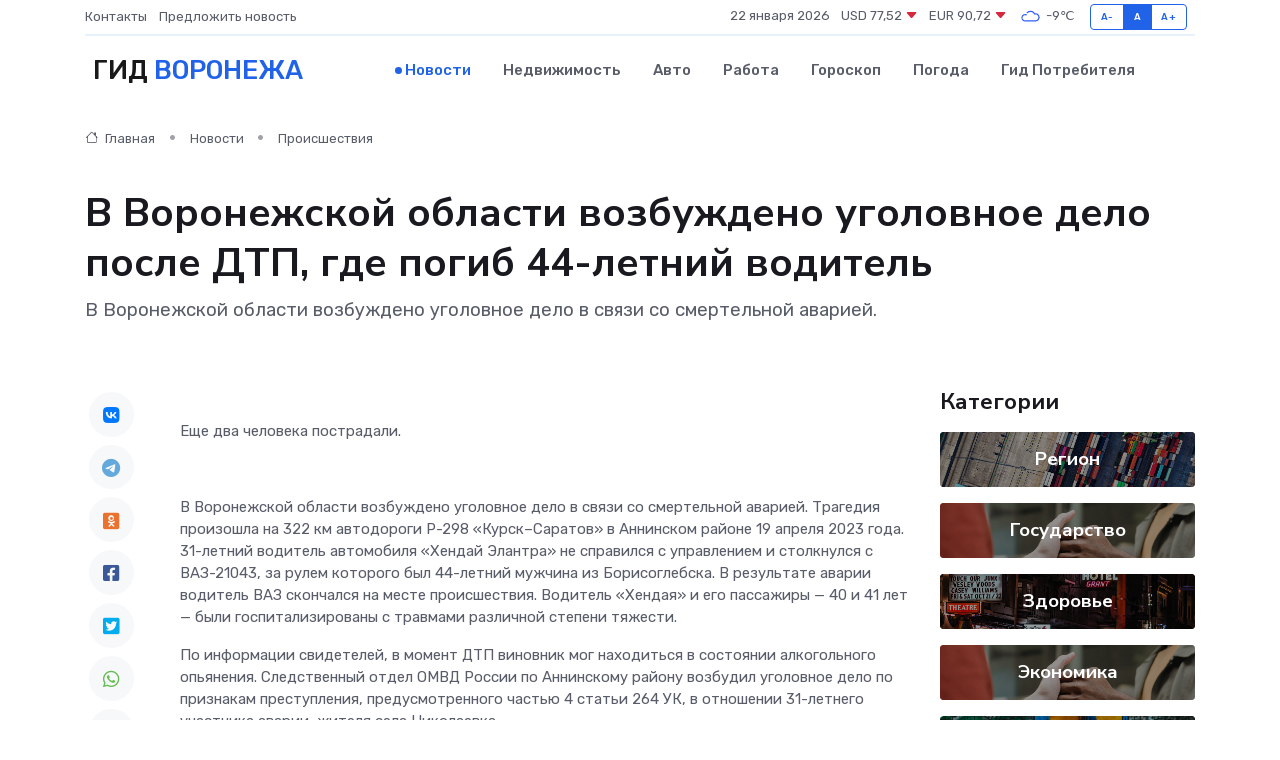

--- FILE ---
content_type: text/html; charset=UTF-8
request_url: https://voronezh365.ru/news/proisshestviya/v-voronezhskoy-oblasti-vozbuzhdeno-ugolovnoe-delo-posle-dtp-gde-pogib-44-letniy-voditel.htm
body_size: 9362
content:
<!DOCTYPE html>
<html lang="ru">
<head>
	<meta charset="utf-8">
	<meta name="csrf-token" content="aWupQVSiXQyjB9Uzydi46TKD5JzchEZyQJDXfOs2">
    <meta http-equiv="X-UA-Compatible" content="IE=edge">
    <meta name="viewport" content="width=device-width, initial-scale=1">
    <title>В Воронежской области возбуждено уголовное дело после ДТП, где погиб 44-летний водитель - новости Воронежа</title>
    <meta name="description" property="description" content="В Воронежской области возбуждено уголовное дело в связи со смертельной аварией.">
    
    <meta property="fb:pages" content="105958871990207" />
    <link rel="shortcut icon" type="image/x-icon" href="https://voronezh365.ru/favicon.svg">
    <link rel="canonical" href="https://voronezh365.ru/news/proisshestviya/v-voronezhskoy-oblasti-vozbuzhdeno-ugolovnoe-delo-posle-dtp-gde-pogib-44-letniy-voditel.htm">
    <link rel="preconnect" href="https://fonts.gstatic.com">
    <link rel="dns-prefetch" href="https://fonts.googleapis.com">
    <link rel="dns-prefetch" href="https://pagead2.googlesyndication.com">
    <link rel="dns-prefetch" href="https://res.cloudinary.com">
    <link href="https://fonts.googleapis.com/css2?family=Nunito+Sans:wght@400;700&family=Rubik:wght@400;500;700&display=swap" rel="stylesheet">
    <link rel="stylesheet" type="text/css" href="https://voronezh365.ru/assets/font-awesome/css/all.min.css">
    <link rel="stylesheet" type="text/css" href="https://voronezh365.ru/assets/bootstrap-icons/bootstrap-icons.css">
    <link rel="stylesheet" type="text/css" href="https://voronezh365.ru/assets/tiny-slider/tiny-slider.css">
    <link rel="stylesheet" type="text/css" href="https://voronezh365.ru/assets/glightbox/css/glightbox.min.css">
    <link rel="stylesheet" type="text/css" href="https://voronezh365.ru/assets/plyr/plyr.css">
    <link id="style-switch" rel="stylesheet" type="text/css" href="https://voronezh365.ru/assets/css/style.css">
    <link rel="stylesheet" type="text/css" href="https://voronezh365.ru/assets/css/style2.css">

    <meta name="twitter:card" content="summary">
    <meta name="twitter:site" content="@mysite">
    <meta name="twitter:title" content="В Воронежской области возбуждено уголовное дело после ДТП, где погиб 44-летний водитель - новости Воронежа">
    <meta name="twitter:description" content="В Воронежской области возбуждено уголовное дело в связи со смертельной аварией.">
    <meta name="twitter:creator" content="@mysite">
    <meta name="twitter:image:src" content="https://res.cloudinary.com/dmqeosoyi/image/upload/vxijgfcuurdivuh55xnn">
    <meta name="twitter:domain" content="voronezh365.ru">
    <meta name="twitter:card" content="summary_large_image" /><meta name="twitter:image" content="https://res.cloudinary.com/dmqeosoyi/image/upload/vxijgfcuurdivuh55xnn">

    <meta property="og:url" content="http://voronezh365.ru/news/proisshestviya/v-voronezhskoy-oblasti-vozbuzhdeno-ugolovnoe-delo-posle-dtp-gde-pogib-44-letniy-voditel.htm">
    <meta property="og:title" content="В Воронежской области возбуждено уголовное дело после ДТП, где погиб 44-летний водитель - новости Воронежа">
    <meta property="og:description" content="В Воронежской области возбуждено уголовное дело в связи со смертельной аварией.">
    <meta property="og:type" content="website">
    <meta property="og:image" content="https://res.cloudinary.com/dmqeosoyi/image/upload/vxijgfcuurdivuh55xnn">
    <meta property="og:locale" content="ru_RU">
    <meta property="og:site_name" content="Гид Воронежа">
    

    <link rel="image_src" href="https://res.cloudinary.com/dmqeosoyi/image/upload/vxijgfcuurdivuh55xnn" />

    <link rel="alternate" type="application/rss+xml" href="https://voronezh365.ru/feed" title="Воронеж: гид, новости, афиша">
        <script async src="https://pagead2.googlesyndication.com/pagead/js/adsbygoogle.js"></script>
    <script>
        (adsbygoogle = window.adsbygoogle || []).push({
            google_ad_client: "ca-pub-0899253526956684",
            enable_page_level_ads: true
        });
    </script>
        
    
    
    
    <script>if (window.top !== window.self) window.top.location.replace(window.self.location.href);</script>
    <script>if(self != top) { top.location=document.location;}</script>

<!-- Google tag (gtag.js) -->
<script async src="https://www.googletagmanager.com/gtag/js?id=G-71VQP5FD0J"></script>
<script>
  window.dataLayer = window.dataLayer || [];
  function gtag(){dataLayer.push(arguments);}
  gtag('js', new Date());

  gtag('config', 'G-71VQP5FD0J');
</script>
</head>
<body>
<script type="text/javascript" > (function(m,e,t,r,i,k,a){m[i]=m[i]||function(){(m[i].a=m[i].a||[]).push(arguments)}; m[i].l=1*new Date();k=e.createElement(t),a=e.getElementsByTagName(t)[0],k.async=1,k.src=r,a.parentNode.insertBefore(k,a)}) (window, document, "script", "https://mc.yandex.ru/metrika/tag.js", "ym"); ym(54008350, "init", {}); ym(86840228, "init", { clickmap:true, trackLinks:true, accurateTrackBounce:true, webvisor:true });</script> <noscript><div><img src="https://mc.yandex.ru/watch/54008350" style="position:absolute; left:-9999px;" alt="" /><img src="https://mc.yandex.ru/watch/86840228" style="position:absolute; left:-9999px;" alt="" /></div></noscript>
<script type="text/javascript">
    new Image().src = "//counter.yadro.ru/hit?r"+escape(document.referrer)+((typeof(screen)=="undefined")?"":";s"+screen.width+"*"+screen.height+"*"+(screen.colorDepth?screen.colorDepth:screen.pixelDepth))+";u"+escape(document.URL)+";h"+escape(document.title.substring(0,150))+";"+Math.random();
</script>
<!-- Rating@Mail.ru counter -->
<script type="text/javascript">
var _tmr = window._tmr || (window._tmr = []);
_tmr.push({id: "3138453", type: "pageView", start: (new Date()).getTime()});
(function (d, w, id) {
  if (d.getElementById(id)) return;
  var ts = d.createElement("script"); ts.type = "text/javascript"; ts.async = true; ts.id = id;
  ts.src = "https://top-fwz1.mail.ru/js/code.js";
  var f = function () {var s = d.getElementsByTagName("script")[0]; s.parentNode.insertBefore(ts, s);};
  if (w.opera == "[object Opera]") { d.addEventListener("DOMContentLoaded", f, false); } else { f(); }
})(document, window, "topmailru-code");
</script><noscript><div>
<img src="https://top-fwz1.mail.ru/counter?id=3138453;js=na" style="border:0;position:absolute;left:-9999px;" alt="Top.Mail.Ru" />
</div></noscript>
<!-- //Rating@Mail.ru counter -->

<header class="navbar-light navbar-sticky header-static">
    <div class="navbar-top d-none d-lg-block small">
        <div class="container">
            <div class="d-md-flex justify-content-between align-items-center my-1">
                <!-- Top bar left -->
                <ul class="nav">
                    <li class="nav-item">
                        <a class="nav-link ps-0" href="https://voronezh365.ru/contacts">Контакты</a>
                    </li>
                    <li class="nav-item">
                        <a class="nav-link ps-0" href="https://voronezh365.ru/sendnews">Предложить новость</a>
                    </li>
                    
                </ul>
                <!-- Top bar right -->
                <div class="d-flex align-items-center">
                    
                    <ul class="list-inline mb-0 text-center text-sm-end me-3">
						<li class="list-inline-item">
							<span>22 января 2026</span>
						</li>
                        <li class="list-inline-item">
                            <a class="nav-link px-0" href="https://voronezh365.ru/currency">
                                <span>USD 77,52 <i class="bi bi-caret-down-fill text-danger"></i></span>
                            </a>
						</li>
                        <li class="list-inline-item">
                            <a class="nav-link px-0" href="https://voronezh365.ru/currency">
                                <span>EUR 90,72 <i class="bi bi-caret-down-fill text-danger"></i></span>
                            </a>
						</li>
						<li class="list-inline-item">
                            <a class="nav-link px-0" href="https://voronezh365.ru/pogoda">
                                <svg xmlns="http://www.w3.org/2000/svg" width="25" height="25" viewBox="0 0 30 30"><path fill="#315EFB" fill-rule="evenodd" d="M25.036 13.066a4.948 4.948 0 0 1 0 5.868A4.99 4.99 0 0 1 20.99 21H8.507a4.49 4.49 0 0 1-3.64-1.86 4.458 4.458 0 0 1 0-5.281A4.491 4.491 0 0 1 8.506 12c.686 0 1.37.159 1.996.473a.5.5 0 0 1 .16.766l-.33.399a.502.502 0 0 1-.598.132 2.976 2.976 0 0 0-3.346.608 3.007 3.007 0 0 0 .334 4.532c.527.396 1.177.59 1.836.59H20.94a3.54 3.54 0 0 0 2.163-.711 3.497 3.497 0 0 0 1.358-3.206 3.45 3.45 0 0 0-.706-1.727A3.486 3.486 0 0 0 20.99 12.5c-.07 0-.138.016-.208.02-.328.02-.645.085-.947.192a.496.496 0 0 1-.63-.287 4.637 4.637 0 0 0-.445-.874 4.495 4.495 0 0 0-.584-.733A4.461 4.461 0 0 0 14.998 9.5a4.46 4.46 0 0 0-3.177 1.318 2.326 2.326 0 0 0-.135.147.5.5 0 0 1-.592.131 5.78 5.78 0 0 0-.453-.19.5.5 0 0 1-.21-.79A5.97 5.97 0 0 1 14.998 8a5.97 5.97 0 0 1 4.237 1.757c.398.399.704.85.966 1.319.262-.042.525-.076.79-.076a4.99 4.99 0 0 1 4.045 2.066zM0 0v30V0zm30 0v30V0z"></path></svg>
                                <span>-9&#8451;</span>
                            </a>
						</li>
					</ul>

                    <!-- Font size accessibility START -->
                    <div class="btn-group me-2" role="group" aria-label="font size changer">
                        <input type="radio" class="btn-check" name="fntradio" id="font-sm">
                        <label class="btn btn-xs btn-outline-primary mb-0" for="font-sm">A-</label>

                        <input type="radio" class="btn-check" name="fntradio" id="font-default" checked>
                        <label class="btn btn-xs btn-outline-primary mb-0" for="font-default">A</label>

                        <input type="radio" class="btn-check" name="fntradio" id="font-lg">
                        <label class="btn btn-xs btn-outline-primary mb-0" for="font-lg">A+</label>
                    </div>

                    
                </div>
            </div>
            <!-- Divider -->
            <div class="border-bottom border-2 border-primary opacity-1"></div>
        </div>
    </div>

    <!-- Logo Nav START -->
    <nav class="navbar navbar-expand-lg">
        <div class="container">
            <!-- Logo START -->
            <a class="navbar-brand" href="https://voronezh365.ru" style="text-align: end;">
                
                			<span class="ms-2 fs-3 text-uppercase fw-normal">Гид <span style="color: #2163e8;">Воронежа</span></span>
                            </a>
            <!-- Logo END -->

            <!-- Responsive navbar toggler -->
            <button class="navbar-toggler ms-auto" type="button" data-bs-toggle="collapse"
                data-bs-target="#navbarCollapse" aria-controls="navbarCollapse" aria-expanded="false"
                aria-label="Toggle navigation">
                <span class="text-body h6 d-none d-sm-inline-block">Menu</span>
                <span class="navbar-toggler-icon"></span>
            </button>

            <!-- Main navbar START -->
            <div class="collapse navbar-collapse" id="navbarCollapse">
                <ul class="navbar-nav navbar-nav-scroll mx-auto">
                                        <li class="nav-item"> <a class="nav-link active" href="https://voronezh365.ru/news">Новости</a></li>
                                        <li class="nav-item"> <a class="nav-link" href="https://voronezh365.ru/realty">Недвижимость</a></li>
                                        <li class="nav-item"> <a class="nav-link" href="https://voronezh365.ru/auto">Авто</a></li>
                                        <li class="nav-item"> <a class="nav-link" href="https://voronezh365.ru/job">Работа</a></li>
                                        <li class="nav-item"> <a class="nav-link" href="https://voronezh365.ru/horoscope">Гороскоп</a></li>
                                        <li class="nav-item"> <a class="nav-link" href="https://voronezh365.ru/pogoda">Погода</a></li>
                                        <li class="nav-item"> <a class="nav-link" href="https://voronezh365.ru/poleznoe">Гид потребителя</a></li>
                                    </ul>
            </div>
            <!-- Main navbar END -->

            
        </div>
    </nav>
    <!-- Logo Nav END -->
</header>
    <main>
        <!-- =======================
                Main content START -->
        <section class="pt-3 pb-lg-5">
            <div class="container" data-sticky-container>
                <div class="row">
                    <!-- Main Post START -->
                    <div class="col-lg-9">
                        <!-- Categorie Detail START -->
                        <div class="mb-4">
							<nav aria-label="breadcrumb" itemscope itemtype="http://schema.org/BreadcrumbList">
								<ol class="breadcrumb breadcrumb-dots">
									<li class="breadcrumb-item" itemprop="itemListElement" itemscope itemtype="http://schema.org/ListItem">
										<meta itemprop="name" content="Гид Воронежа">
										<meta itemprop="position" content="1">
										<meta itemprop="item" content="https://voronezh365.ru">
										<a itemprop="url" href="https://voronezh365.ru">
										<i class="bi bi-house me-1"></i> Главная
										</a>
									</li>
									<li class="breadcrumb-item" itemprop="itemListElement" itemscope itemtype="http://schema.org/ListItem">
										<meta itemprop="name" content="Новости">
										<meta itemprop="position" content="2">
										<meta itemprop="item" content="https://voronezh365.ru/news">
										<a itemprop="url" href="https://voronezh365.ru/news"> Новости</a>
									</li>
									<li class="breadcrumb-item" aria-current="page" itemprop="itemListElement" itemscope itemtype="http://schema.org/ListItem">
										<meta itemprop="name" content="Происшествия">
										<meta itemprop="position" content="3">
										<meta itemprop="item" content="https://voronezh365.ru/news/proisshestviya">
										<a itemprop="url" href="https://voronezh365.ru/news/proisshestviya"> Происшествия</a>
									</li>
									<li aria-current="page" itemprop="itemListElement" itemscope itemtype="http://schema.org/ListItem">
									<meta itemprop="name" content="В Воронежской области возбуждено уголовное дело после ДТП, где погиб 44-летний водитель">
									<meta itemprop="position" content="4" />
									<meta itemprop="item" content="https://voronezh365.ru/news/proisshestviya/v-voronezhskoy-oblasti-vozbuzhdeno-ugolovnoe-delo-posle-dtp-gde-pogib-44-letniy-voditel.htm">
									</li>
								</ol>
							</nav>
						
                        </div>
                    </div>
                </div>
                <div class="row align-items-center">
                                                        <!-- Content -->
                    <div class="col-md-12 mt-4 mt-md-0">
                                            <h1 class="display-6">В Воронежской области возбуждено уголовное дело после ДТП, где погиб 44-летний водитель</h1>
                        <p class="lead">В Воронежской области возбуждено уголовное дело в связи со смертельной аварией.</p>
                    </div>
				                                    </div>
            </div>
        </section>
        <!-- =======================
        Main START -->
        <section class="pt-0">
            <div class="container position-relative" data-sticky-container>
                <div class="row">
                    <!-- Left sidebar START -->
                    <div class="col-md-1">
                        <div class="text-start text-lg-center mb-5" data-sticky data-margin-top="80" data-sticky-for="767">
                            <style>
                                .fa-vk::before {
                                    color: #07f;
                                }
                                .fa-telegram::before {
                                    color: #64a9dc;
                                }
                                .fa-facebook-square::before {
                                    color: #3b5998;
                                }
                                .fa-odnoklassniki-square::before {
                                    color: #eb722e;
                                }
                                .fa-twitter-square::before {
                                    color: #00aced;
                                }
                                .fa-whatsapp::before {
                                    color: #65bc54;
                                }
                                .fa-viber::before {
                                    color: #7b519d;
                                }
                                .fa-moimir svg {
                                    background-color: #168de2;
                                    height: 18px;
                                    width: 18px;
                                    background-size: 18px 18px;
                                    border-radius: 4px;
                                    margin-bottom: 2px;
                                }
                            </style>
                            <ul class="nav text-white-force">
                                <li class="nav-item">
                                    <a class="nav-link icon-md rounded-circle m-1 p-0 fs-5 bg-light" href="https://vk.com/share.php?url=https://voronezh365.ru/news/proisshestviya/v-voronezhskoy-oblasti-vozbuzhdeno-ugolovnoe-delo-posle-dtp-gde-pogib-44-letniy-voditel.htm&title=В Воронежской области возбуждено уголовное дело после ДТП, где погиб 44-летний водитель - новости Воронежа&utm_source=share" rel="nofollow" target="_blank">
                                        <i class="fab fa-vk align-middle text-body"></i>
                                    </a>
                                </li>
                                <li class="nav-item">
                                    <a class="nav-link icon-md rounded-circle m-1 p-0 fs-5 bg-light" href="https://t.me/share/url?url=https://voronezh365.ru/news/proisshestviya/v-voronezhskoy-oblasti-vozbuzhdeno-ugolovnoe-delo-posle-dtp-gde-pogib-44-letniy-voditel.htm&text=В Воронежской области возбуждено уголовное дело после ДТП, где погиб 44-летний водитель - новости Воронежа&utm_source=share" rel="nofollow" target="_blank">
                                        <i class="fab fa-telegram align-middle text-body"></i>
                                    </a>
                                </li>
                                <li class="nav-item">
                                    <a class="nav-link icon-md rounded-circle m-1 p-0 fs-5 bg-light" href="https://connect.ok.ru/offer?url=https://voronezh365.ru/news/proisshestviya/v-voronezhskoy-oblasti-vozbuzhdeno-ugolovnoe-delo-posle-dtp-gde-pogib-44-letniy-voditel.htm&title=В Воронежской области возбуждено уголовное дело после ДТП, где погиб 44-летний водитель - новости Воронежа&utm_source=share" rel="nofollow" target="_blank">
                                        <i class="fab fa-odnoklassniki-square align-middle text-body"></i>
                                    </a>
                                </li>
                                <li class="nav-item">
                                    <a class="nav-link icon-md rounded-circle m-1 p-0 fs-5 bg-light" href="https://www.facebook.com/sharer.php?src=sp&u=https://voronezh365.ru/news/proisshestviya/v-voronezhskoy-oblasti-vozbuzhdeno-ugolovnoe-delo-posle-dtp-gde-pogib-44-letniy-voditel.htm&title=В Воронежской области возбуждено уголовное дело после ДТП, где погиб 44-летний водитель - новости Воронежа&utm_source=share" rel="nofollow" target="_blank">
                                        <i class="fab fa-facebook-square align-middle text-body"></i>
                                    </a>
                                </li>
                                <li class="nav-item">
                                    <a class="nav-link icon-md rounded-circle m-1 p-0 fs-5 bg-light" href="https://twitter.com/intent/tweet?text=В Воронежской области возбуждено уголовное дело после ДТП, где погиб 44-летний водитель - новости Воронежа&url=https://voronezh365.ru/news/proisshestviya/v-voronezhskoy-oblasti-vozbuzhdeno-ugolovnoe-delo-posle-dtp-gde-pogib-44-letniy-voditel.htm&utm_source=share" rel="nofollow" target="_blank">
                                        <i class="fab fa-twitter-square align-middle text-body"></i>
                                    </a>
                                </li>
                                <li class="nav-item">
                                    <a class="nav-link icon-md rounded-circle m-1 p-0 fs-5 bg-light" href="https://api.whatsapp.com/send?text=В Воронежской области возбуждено уголовное дело после ДТП, где погиб 44-летний водитель - новости Воронежа https://voronezh365.ru/news/proisshestviya/v-voronezhskoy-oblasti-vozbuzhdeno-ugolovnoe-delo-posle-dtp-gde-pogib-44-letniy-voditel.htm&utm_source=share" rel="nofollow" target="_blank">
                                        <i class="fab fa-whatsapp align-middle text-body"></i>
                                    </a>
                                </li>
                                <li class="nav-item">
                                    <a class="nav-link icon-md rounded-circle m-1 p-0 fs-5 bg-light" href="viber://forward?text=В Воронежской области возбуждено уголовное дело после ДТП, где погиб 44-летний водитель - новости Воронежа https://voronezh365.ru/news/proisshestviya/v-voronezhskoy-oblasti-vozbuzhdeno-ugolovnoe-delo-posle-dtp-gde-pogib-44-letniy-voditel.htm&utm_source=share" rel="nofollow" target="_blank">
                                        <i class="fab fa-viber align-middle text-body"></i>
                                    </a>
                                </li>
                                <li class="nav-item">
                                    <a class="nav-link icon-md rounded-circle m-1 p-0 fs-5 bg-light" href="https://connect.mail.ru/share?url=https://voronezh365.ru/news/proisshestviya/v-voronezhskoy-oblasti-vozbuzhdeno-ugolovnoe-delo-posle-dtp-gde-pogib-44-letniy-voditel.htm&title=В Воронежской области возбуждено уголовное дело после ДТП, где погиб 44-летний водитель - новости Воронежа&utm_source=share" rel="nofollow" target="_blank">
                                        <i class="fab fa-moimir align-middle text-body"><svg viewBox='0 0 24 24' xmlns='http://www.w3.org/2000/svg'><path d='M8.889 9.667a1.333 1.333 0 100-2.667 1.333 1.333 0 000 2.667zm6.222 0a1.333 1.333 0 100-2.667 1.333 1.333 0 000 2.667zm4.77 6.108l-1.802-3.028a.879.879 0 00-1.188-.307.843.843 0 00-.313 1.166l.214.36a6.71 6.71 0 01-4.795 1.996 6.711 6.711 0 01-4.792-1.992l.217-.364a.844.844 0 00-.313-1.166.878.878 0 00-1.189.307l-1.8 3.028a.844.844 0 00.312 1.166.88.88 0 001.189-.307l.683-1.147a8.466 8.466 0 005.694 2.18 8.463 8.463 0 005.698-2.184l.685 1.151a.873.873 0 001.189.307.844.844 0 00.312-1.166z' fill='#FFF' fill-rule='evenodd'/></svg></i>
                                    </a>
                                </li>
                                
                            </ul>
                        </div>
                    </div>
                    <!-- Left sidebar END -->

                    <!-- Main Content START -->
                    <div class="col-md-10 col-lg-8 mb-5">
                        <div class="mb-4">
                                                    </div>
                        <div itemscope itemtype="http://schema.org/NewsArticle">
                            <meta itemprop="headline" content="В Воронежской области возбуждено уголовное дело после ДТП, где погиб 44-летний водитель">
                            <meta itemprop="identifier" content="https://voronezh365.ru/12281">
                            <span itemprop="articleBody"><p>  Еще два человека пострадали.   </p> <p> &nbsp;  </p> <p> В Воронежской области возбуждено уголовное дело в связи со смертельной аварией. Трагедия произошла на 322 км автодороги Р-298 «Курск–Саратов» в Аннинском районе 19 апреля 2023 года. 31-летний водитель автомобиля &#171;Хендай Элантра&#187; не справился с управлением и столкнулся с ВАЗ-21043, за рулем которого был 44-летний мужчина из Борисоглебска. В результате аварии водитель ВАЗ скончался на месте происшествия. Водитель &#171;Хендая&#187; и его пассажиры &#8212; 40 и 41 лет &#8212; были госпитализированы с травмами различной степени тяжести. </p> <p> По информации свидетелей, в момент ДТП виновник мог находиться в состоянии алкогольного опьянения. Следственный отдел ОМВД России по Аннинскому району возбудил уголовное дело по признакам преступления, предусмотренного частью 4 статьи 264 УК, в отношении 31-летнего участника аварии, жителя села Николаевка. 
										
											
											

										
</p> <p> В настоящее время проводятся следственные действия и назначены ряд судебных экспертиз, чтобы выяснить все обстоятельства произошедшего и установить причины аварии. Ознакомление с материалами дела показывает, что данный инцидент &#8212; одно из грустных подтверждений того, насколько опасны для жизни и здоровья людей неадекватные водители, находящиеся за рулем в состоянии алкогольного опьянения. </p> <p> &nbsp;  </p> <p>  Александр Морозов, фото: pixabay.ru  </p> <br> <br></span>
                        </div>
                                                                        <div><a href="https://v-kurse-voronezh.ru/proishestvia/100885" target="_blank" rel="author">Источник</a></div>
                                                                        <div class="col-12 mt-3"><a href="https://voronezh365.ru/sendnews">Предложить новость</a></div>
                        <div class="col-12 mt-5">
                            <h2 class="my-3">Последние новости</h2>
                            <div class="row gy-4">
                                <!-- Card item START -->
<div class="col-sm-6">
    <div class="card" itemscope="" itemtype="http://schema.org/BlogPosting">
        <!-- Card img -->
        <div class="position-relative">
                        <img class="card-img" src="https://res.cloudinary.com/dmqeosoyi/image/upload/c_fill,w_420,h_315,q_auto,g_face/cpnrzjskio8e2ssaq3jv" alt="Сколько стоит ремонт частотного преобразователя: что влияет на цену?" itemprop="image">
                    </div>
        <div class="card-body px-0 pt-3" itemprop="name">
            <h4 class="card-title" itemprop="headline"><a href="https://voronezh365.ru/news/ekonomika/skolko-stoit-remont-chastotnogo-preobrazovatelya-chto-vliyaet-na-cenu.htm"
                    class="btn-link text-reset fw-bold" itemprop="url">Сколько стоит ремонт частотного преобразователя: что влияет на цену?</a></h4>
            <p class="card-text" itemprop="articleBody">Разбираем факторы, формирующие стоимость обслуживания и восстановления частотников</p>
        </div>
        <meta itemprop="author" content="Редактор"/>
        <meta itemscope itemprop="mainEntityOfPage" itemType="https://schema.org/WebPage" itemid="https://voronezh365.ru/news/ekonomika/skolko-stoit-remont-chastotnogo-preobrazovatelya-chto-vliyaet-na-cenu.htm"/>
        <meta itemprop="dateModified" content="2025-11-04"/>
        <meta itemprop="datePublished" content="2025-11-04"/>
    </div>
</div>
<!-- Card item END -->
<!-- Card item START -->
<div class="col-sm-6">
    <div class="card" itemscope="" itemtype="http://schema.org/BlogPosting">
        <!-- Card img -->
        <div class="position-relative">
                        <img class="card-img" src="https://res.cloudinary.com/dmqeosoyi/image/upload/c_fill,w_420,h_315,q_auto,g_face/u1jk9wnuwfjrbznniizf" alt="Из-за ремонта железнодорожного переезда в Воронеже изменят маршрут пригородного автобуса" itemprop="image">
                    </div>
        <div class="card-body px-0 pt-3" itemprop="name">
            <h4 class="card-title" itemprop="headline"><a href="https://voronezh365.ru/news/region/iz-za-remonta-zheleznodorozhnogo-pereezda-v-voronezhe-izmenyat-marshrut-prigorodnogo-avtobusa.htm"
                    class="btn-link text-reset fw-bold" itemprop="url">Из-за ремонта железнодорожного переезда в Воронеже изменят маршрут пригородного автобуса</a></h4>
            <p class="card-text" itemprop="articleBody">Фото: Google Maps

Из-за ремонта железнодорожного переезда на левом берегу Воронежа временно изменится маршрут одного из пригородных автобусов.</p>
        </div>
        <meta itemprop="author" content="Редактор"/>
        <meta itemscope itemprop="mainEntityOfPage" itemType="https://schema.org/WebPage" itemid="https://voronezh365.ru/news/region/iz-za-remonta-zheleznodorozhnogo-pereezda-v-voronezhe-izmenyat-marshrut-prigorodnogo-avtobusa.htm"/>
        <meta itemprop="dateModified" content="2025-04-06"/>
        <meta itemprop="datePublished" content="2025-04-06"/>
    </div>
</div>
<!-- Card item END -->
<!-- Card item START -->
<div class="col-sm-6">
    <div class="card" itemscope="" itemtype="http://schema.org/BlogPosting">
        <!-- Card img -->
        <div class="position-relative">
                        <img class="card-img" src="https://res.cloudinary.com/dmqeosoyi/image/upload/c_fill,w_420,h_315,q_auto,g_face/q1rp2iqr2umyz7xhqs1h" alt="Проведенное госжилинспекцией профилактическое мероприятие помогло воронежцам добиться ремонта кровли" itemprop="image">
                    </div>
        <div class="card-body px-0 pt-3" itemprop="name">
            <h4 class="card-title" itemprop="headline"><a href="https://voronezh365.ru/news/region/provedennoe-goszhilinspekciey-profilakticheskoe-meropriyatie-pomoglo-voronezhcam-dobitsya-remonta-krovli.htm"
                    class="btn-link text-reset fw-bold" itemprop="url">Проведенное госжилинспекцией профилактическое мероприятие помогло воронежцам добиться ремонта кровли</a></h4>
            <p class="card-text" itemprop="articleBody">Жительница многоквартирного дома № 8 по ул. Космонавтов обратилась в ГЖИ Воронежской области с жалобой на регулярную протечку кровли.</p>
        </div>
        <meta itemprop="author" content="Редактор"/>
        <meta itemscope itemprop="mainEntityOfPage" itemType="https://schema.org/WebPage" itemid="https://voronezh365.ru/news/region/provedennoe-goszhilinspekciey-profilakticheskoe-meropriyatie-pomoglo-voronezhcam-dobitsya-remonta-krovli.htm"/>
        <meta itemprop="dateModified" content="2025-04-06"/>
        <meta itemprop="datePublished" content="2025-04-06"/>
    </div>
</div>
<!-- Card item END -->
<!-- Card item START -->
<div class="col-sm-6">
    <div class="card" itemscope="" itemtype="http://schema.org/BlogPosting">
        <!-- Card img -->
        <div class="position-relative">
            <img class="card-img" src="https://res.cloudinary.com/dzttx7cpc/image/upload/c_fill,w_420,h_315,q_auto,g_face/r7veu3ey8cqaawwwsw5m" alt="Пошаговое руководство: как грамотно оформить первый микрозайм" itemprop="image">
        </div>
        <div class="card-body px-0 pt-3" itemprop="name">
            <h4 class="card-title" itemprop="headline"><a href="https://simferopol-gid.ru/news/ekonomika/poshagovoe-rukovodstvo-kak-gramotno-oformit-pervyy-mikrozaym.htm" class="btn-link text-reset fw-bold" itemprop="url">Пошаговое руководство: как грамотно оформить первый микрозайм</a></h4>
            <p class="card-text" itemprop="articleBody">Как взять кредит с умом и не пожалеть об этом спустя пару месяцев</p>
        </div>
        <meta itemprop="author" content="Редактор"/>
        <meta itemscope itemprop="mainEntityOfPage" itemType="https://schema.org/WebPage" itemid="https://simferopol-gid.ru/news/ekonomika/poshagovoe-rukovodstvo-kak-gramotno-oformit-pervyy-mikrozaym.htm"/>
        <meta itemprop="dateModified" content="2026-01-22"/>
        <meta itemprop="datePublished" content="2026-01-22"/>
    </div>
</div>
<!-- Card item END -->
                            </div>
                        </div>
						<div class="col-12 bg-primary bg-opacity-10 p-2 mt-3 rounded">
							Здесь вы найдете свежие и актуальные <a href="https://fryazino-gid.ru">новости во Фрязино</a>, охватывающие все важные события в городе
						</div>
                        <!-- Comments START -->
                        <div class="mt-5">
                            <h3>Комментарии (0)</h3>
                        </div>
                        <!-- Comments END -->
                        <!-- Reply START -->
                        <div>
                            <h3>Добавить комментарий</h3>
                            <small>Ваш email не публикуется. Обязательные поля отмечены *</small>
                            <form class="row g-3 mt-2">
                                <div class="col-md-6">
                                    <label class="form-label">Имя *</label>
                                    <input type="text" class="form-control" aria-label="First name">
                                </div>
                                <div class="col-md-6">
                                    <label class="form-label">Email *</label>
                                    <input type="email" class="form-control">
                                </div>
                                <div class="col-12">
                                    <label class="form-label">Текст комментария *</label>
                                    <textarea class="form-control" rows="3"></textarea>
                                </div>
                                <div class="col-12">
                                    <button type="submit" class="btn btn-primary">Оставить комментарий</button>
                                </div>
                            </form>
                        </div>
                        <!-- Reply END -->
                    </div>
                    <!-- Main Content END -->
                    <!-- Right sidebar START -->
                    <div class="col-lg-3 d-none d-lg-block">
                        <div data-sticky data-margin-top="80" data-sticky-for="991">
                            <!-- Categories -->
                            <div>
                                <h4 class="mb-3">Категории</h4>
                                                                    <!-- Category item -->
                                    <div class="text-center mb-3 card-bg-scale position-relative overflow-hidden rounded"
                                        style="background-image:url(https://voronezh365.ru/assets/images/blog/4by3/05.jpg); background-position: center left; background-size: cover;">
                                        <div class="bg-dark-overlay-4 p-3">
                                            <a href="https://voronezh365.ru/news/region"
                                                class="stretched-link btn-link fw-bold text-white h5">Регион</a>
                                        </div>
                                    </div>
                                                                    <!-- Category item -->
                                    <div class="text-center mb-3 card-bg-scale position-relative overflow-hidden rounded"
                                        style="background-image:url(https://voronezh365.ru/assets/images/blog/4by3/09.jpg); background-position: center left; background-size: cover;">
                                        <div class="bg-dark-overlay-4 p-3">
                                            <a href="https://voronezh365.ru/news/gosudarstvo"
                                                class="stretched-link btn-link fw-bold text-white h5">Государство</a>
                                        </div>
                                    </div>
                                                                    <!-- Category item -->
                                    <div class="text-center mb-3 card-bg-scale position-relative overflow-hidden rounded"
                                        style="background-image:url(https://voronezh365.ru/assets/images/blog/4by3/01.jpg); background-position: center left; background-size: cover;">
                                        <div class="bg-dark-overlay-4 p-3">
                                            <a href="https://voronezh365.ru/news/zdorove"
                                                class="stretched-link btn-link fw-bold text-white h5">Здоровье</a>
                                        </div>
                                    </div>
                                                                    <!-- Category item -->
                                    <div class="text-center mb-3 card-bg-scale position-relative overflow-hidden rounded"
                                        style="background-image:url(https://voronezh365.ru/assets/images/blog/4by3/09.jpg); background-position: center left; background-size: cover;">
                                        <div class="bg-dark-overlay-4 p-3">
                                            <a href="https://voronezh365.ru/news/ekonomika"
                                                class="stretched-link btn-link fw-bold text-white h5">Экономика</a>
                                        </div>
                                    </div>
                                                                    <!-- Category item -->
                                    <div class="text-center mb-3 card-bg-scale position-relative overflow-hidden rounded"
                                        style="background-image:url(https://voronezh365.ru/assets/images/blog/4by3/03.jpg); background-position: center left; background-size: cover;">
                                        <div class="bg-dark-overlay-4 p-3">
                                            <a href="https://voronezh365.ru/news/politika"
                                                class="stretched-link btn-link fw-bold text-white h5">Политика</a>
                                        </div>
                                    </div>
                                                                    <!-- Category item -->
                                    <div class="text-center mb-3 card-bg-scale position-relative overflow-hidden rounded"
                                        style="background-image:url(https://voronezh365.ru/assets/images/blog/4by3/05.jpg); background-position: center left; background-size: cover;">
                                        <div class="bg-dark-overlay-4 p-3">
                                            <a href="https://voronezh365.ru/news/nauka-i-obrazovanie"
                                                class="stretched-link btn-link fw-bold text-white h5">Наука и Образование</a>
                                        </div>
                                    </div>
                                                                    <!-- Category item -->
                                    <div class="text-center mb-3 card-bg-scale position-relative overflow-hidden rounded"
                                        style="background-image:url(https://voronezh365.ru/assets/images/blog/4by3/01.jpg); background-position: center left; background-size: cover;">
                                        <div class="bg-dark-overlay-4 p-3">
                                            <a href="https://voronezh365.ru/news/proisshestviya"
                                                class="stretched-link btn-link fw-bold text-white h5">Происшествия</a>
                                        </div>
                                    </div>
                                                                    <!-- Category item -->
                                    <div class="text-center mb-3 card-bg-scale position-relative overflow-hidden rounded"
                                        style="background-image:url(https://voronezh365.ru/assets/images/blog/4by3/08.jpg); background-position: center left; background-size: cover;">
                                        <div class="bg-dark-overlay-4 p-3">
                                            <a href="https://voronezh365.ru/news/religiya"
                                                class="stretched-link btn-link fw-bold text-white h5">Религия</a>
                                        </div>
                                    </div>
                                                                    <!-- Category item -->
                                    <div class="text-center mb-3 card-bg-scale position-relative overflow-hidden rounded"
                                        style="background-image:url(https://voronezh365.ru/assets/images/blog/4by3/04.jpg); background-position: center left; background-size: cover;">
                                        <div class="bg-dark-overlay-4 p-3">
                                            <a href="https://voronezh365.ru/news/kultura"
                                                class="stretched-link btn-link fw-bold text-white h5">Культура</a>
                                        </div>
                                    </div>
                                                                    <!-- Category item -->
                                    <div class="text-center mb-3 card-bg-scale position-relative overflow-hidden rounded"
                                        style="background-image:url(https://voronezh365.ru/assets/images/blog/4by3/03.jpg); background-position: center left; background-size: cover;">
                                        <div class="bg-dark-overlay-4 p-3">
                                            <a href="https://voronezh365.ru/news/sport"
                                                class="stretched-link btn-link fw-bold text-white h5">Спорт</a>
                                        </div>
                                    </div>
                                                                    <!-- Category item -->
                                    <div class="text-center mb-3 card-bg-scale position-relative overflow-hidden rounded"
                                        style="background-image:url(https://voronezh365.ru/assets/images/blog/4by3/03.jpg); background-position: center left; background-size: cover;">
                                        <div class="bg-dark-overlay-4 p-3">
                                            <a href="https://voronezh365.ru/news/obschestvo"
                                                class="stretched-link btn-link fw-bold text-white h5">Общество</a>
                                        </div>
                                    </div>
                                                            </div>
                        </div>
                    </div>
                    <!-- Right sidebar END -->
                </div>
        </section>
    </main>
<footer class="bg-dark pt-5">
    
    <!-- Footer copyright START -->
    <div class="bg-dark-overlay-3 mt-5">
        <div class="container">
            <div class="row align-items-center justify-content-md-between py-4">
                <div class="col-md-6">
                    <!-- Copyright -->
                    <div class="text-center text-md-start text-primary-hover text-muted">
                        &#169;2026 Воронеж. Все права защищены.
                    </div>
                </div>
                
            </div>
        </div>
    </div>
    <!-- Footer copyright END -->
    <script type="application/ld+json">
        {"@context":"https:\/\/schema.org","@type":"Organization","name":"\u0412\u043e\u0440\u043e\u043d\u0435\u0436 - \u0433\u0438\u0434, \u043d\u043e\u0432\u043e\u0441\u0442\u0438, \u0430\u0444\u0438\u0448\u0430","url":"https:\/\/voronezh365.ru","sameAs":["https:\/\/vk.com\/public207893195","https:\/\/t.me\/voronezh_gid"]}
    </script>
</footer>
<!-- Back to top -->
<div class="back-top"><i class="bi bi-arrow-up-short"></i></div>
<script src="https://voronezh365.ru/assets/bootstrap/js/bootstrap.bundle.min.js"></script>
<script src="https://voronezh365.ru/assets/tiny-slider/tiny-slider.js"></script>
<script src="https://voronezh365.ru/assets/sticky-js/sticky.min.js"></script>
<script src="https://voronezh365.ru/assets/glightbox/js/glightbox.min.js"></script>
<script src="https://voronezh365.ru/assets/plyr/plyr.js"></script>
<script src="https://voronezh365.ru/assets/js/functions.js"></script>
<script src="https://yastatic.net/share2/share.js" async></script>
<script defer src="https://static.cloudflareinsights.com/beacon.min.js/vcd15cbe7772f49c399c6a5babf22c1241717689176015" integrity="sha512-ZpsOmlRQV6y907TI0dKBHq9Md29nnaEIPlkf84rnaERnq6zvWvPUqr2ft8M1aS28oN72PdrCzSjY4U6VaAw1EQ==" data-cf-beacon='{"version":"2024.11.0","token":"195125e9e08943ae8f3e2a1349bca9f4","r":1,"server_timing":{"name":{"cfCacheStatus":true,"cfEdge":true,"cfExtPri":true,"cfL4":true,"cfOrigin":true,"cfSpeedBrain":true},"location_startswith":null}}' crossorigin="anonymous"></script>
</body>
</html>


--- FILE ---
content_type: text/html; charset=utf-8
request_url: https://www.google.com/recaptcha/api2/aframe
body_size: 270
content:
<!DOCTYPE HTML><html><head><meta http-equiv="content-type" content="text/html; charset=UTF-8"></head><body><script nonce="bp7uk6MK1w1WXGFRUvRG7Q">/** Anti-fraud and anti-abuse applications only. See google.com/recaptcha */ try{var clients={'sodar':'https://pagead2.googlesyndication.com/pagead/sodar?'};window.addEventListener("message",function(a){try{if(a.source===window.parent){var b=JSON.parse(a.data);var c=clients[b['id']];if(c){var d=document.createElement('img');d.src=c+b['params']+'&rc='+(localStorage.getItem("rc::a")?sessionStorage.getItem("rc::b"):"");window.document.body.appendChild(d);sessionStorage.setItem("rc::e",parseInt(sessionStorage.getItem("rc::e")||0)+1);localStorage.setItem("rc::h",'1769032359940');}}}catch(b){}});window.parent.postMessage("_grecaptcha_ready", "*");}catch(b){}</script></body></html>